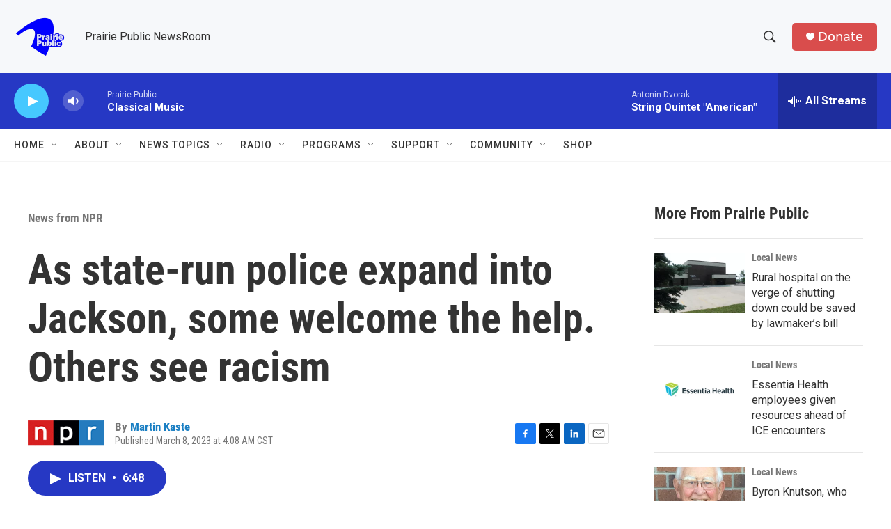

--- FILE ---
content_type: text/html; charset=utf-8
request_url: https://www.google.com/recaptcha/api2/aframe
body_size: -94
content:
<!DOCTYPE HTML><html><head><meta http-equiv="content-type" content="text/html; charset=UTF-8"></head><body><script nonce="cIjnLXX73w9BVP7eO1g1NQ">/** Anti-fraud and anti-abuse applications only. See google.com/recaptcha */ try{var clients={'sodar':'https://pagead2.googlesyndication.com/pagead/sodar?'};window.addEventListener("message",function(a){try{if(a.source===window.parent){var b=JSON.parse(a.data);var c=clients[b['id']];if(c){var d=document.createElement('img');d.src=c+b['params']+'&rc='+(localStorage.getItem("rc::a")?sessionStorage.getItem("rc::b"):"");window.document.body.appendChild(d);sessionStorage.setItem("rc::e",parseInt(sessionStorage.getItem("rc::e")||0)+1);localStorage.setItem("rc::h",'1768898285923');}}}catch(b){}});window.parent.postMessage("_grecaptcha_ready", "*");}catch(b){}</script></body></html>

--- FILE ---
content_type: text/javascript
request_url: https://polo.feathr.co/v1/analytics/match/script.js?a_id=6914ade88079880fccded009&pk=feathr
body_size: -597
content:
(function (w) {
    
        
    if (typeof w.feathr === 'function') {
        w.feathr('integrate', 'ttd', '696f3eec8e75f5000269e907');
    }
        
        
    if (typeof w.feathr === 'function') {
        w.feathr('match', '696f3eec8e75f5000269e907');
    }
        
    
}(window));